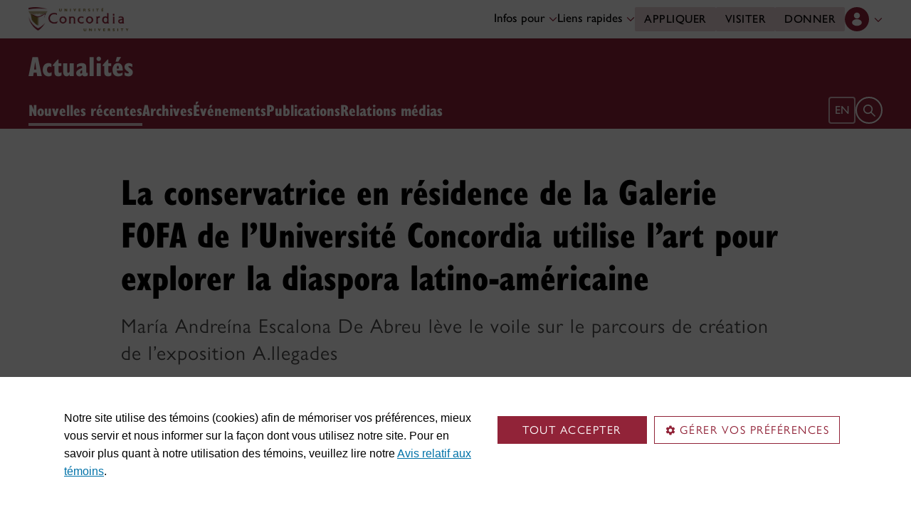

--- FILE ---
content_type: text/html
request_url: https://www.concordia.ca/fr/actualites/nouvelles/2023/10/26/la-conservatrice-en-residence-de-la-galerie-fofa-de-l-universite-concordia-utilise-l-art-pour-explorer-la-diaspora-latino-americaine.html
body_size: 20119
content:

    <!DOCTYPE html PUBLIC "-//W3C//DTD XHTML 1.0 Strict//EN" "http://www.w3.org/TR/xhtml1/DTD/xhtml1-strict.dtd">
<html lang="fr">
    <head>
    <meta charset="utf-8">
    <meta http-equiv="content-type" content="text/html; charset=UTF-8">
    <meta name="viewport" id="viewport" content="width=device-width, initial-scale=1.0">
    <meta name="robots" content="index,follow">
    <meta http-equiv="keywords" content="art contemporain, arts visuels, Galerie FOFA, Art Volte, Mar&iacute;a Andre&iacute;na Escalona De Abreu, origine latino-am&eacute;ricaine">
    <link rel="shortcut icon" href="/etc/designs/concordia/favicon.ico">
    <link rel="icon" type="image/png" sizes="32x32" href="/etc/designs/concordia/clientlibs/img/favicons/favicon-32x32.png">
    <link rel="icon" type="image/png" sizes="16x16" href="/etc/designs/concordia/clientlibs/img/favicons/favicon-16x16.png">
    <link rel="icon" type="image/png" sizes="192x192" href="/etc/designs/concordia/clientlibs/img/favicons/android-chrome-192x192.png">
    <link rel="apple-touch-icon" sizes="180x180" href="/etc/designs/concordia/clientlibs/img/favicons/apple-touch-icon.png">
    <link rel="manifest" crossorigin="use-credentials" href="/content/concordia/manifest.json">
    <link rel="mask-icon" href="/etc/designs/concordia/clientlibs/img/favicons/safari-pinned-tab.svg" color="#912338">
    <meta name="msapplication-TileColor" content="#912338">
    <meta name="theme-color" content="#912338">
    <title>La conservatrice en r&eacute;sidence de la Galerie FOFA de l&rsquo;Universit&eacute; Concordia utilise l&rsquo;art pour explorer la diaspora latino-am&eacute;ricaine | Actualités - Concordia University</title>
    <meta name="internal-url" content="https://www.concordia.ca/content/shared/fr/actualites/nouvelles/2023/10/26/la-conservatrice-en-residence-de-la-galerie-fofa-de-l-universite-concordia-utilise-l-art-pour-explorer-la-diaspora-latino-americaine.html">
    <meta http-equiv="description" content="María Andreína Escalona De Abreu lève le voile sur le parcours de création de l’exposition A.llegades.">
    <meta property="og:title" content="La conservatrice en r&eacute;sidence de la Galerie FOFA de l&rsquo;Universit&eacute; Concordia utilise l&rsquo;art pour explorer la diaspora latino-am&eacute;ricaine | Actualités - Concordia University">
    <meta property="og:description" content="María Andreína Escalona De Abreu lève le voile sur le parcours de création de l’exposition A.llegades.">
    <meta property="og:type" content="website">
    <meta property="og:image" content="https://www.concordia.ca/content/shared/fr/actualites/nouvelles/2023/10/26/la-conservatrice-en-residence-de-la-galerie-fofa-de-l-universite-concordia-utilise-l-art-pour-explorer-la-diaspora-latino-americaine.img.png/1698329570132.jpg">
    <meta property="og:image:alt" content="">
    <meta name="twitter:card" content="summary_large_image">
    <meta name="twitter:title" content="La conservatrice en r&eacute;sidence de la Galerie FOFA de l&rsquo;Universit&eacute; Concordia utilise l&rsquo;art pour explorer la diaspora latino-am&eacute;ricaine | Actualités - Concordia University">
    <meta property="twitter:image:src" content="https://www.concordia.ca/content/shared/fr/actualites/nouvelles/2023/10/26/la-conservatrice-en-residence-de-la-galerie-fofa-de-l-universite-concordia-utilise-l-art-pour-explorer-la-diaspora-latino-americaine.img.png/1698329570132.jpg">
    <meta name="ts:path" content="content/shared/fr/actualites/nouvelles/2023/10/26/la-conservatrice-en-residence-de-la-galerie-fofa-de-l-universite-concordia-utilise-l-art-pour-explorer-la-diaspora-latino-americaine">
    <meta name="ts:audiences" content="audiences:all_audiences">
    <meta name="ts:audiences" content="audiences:alumni">
    <meta name="ts:audiences" content="audiences:concordia_community/students/grad_students">
    <meta name="ts:audiences" content="audiences:concordia_community/students/undergrad_students">
    <meta name="ts:categories" content="concordia-news-categories:arts-culture">
    <meta name="categories" content="concordia-news-categories:arts-culture">
    <meta name="category" content="Arts & culture">
    <meta name="ts:topics" content="topics:academic_disciplines/arts">
    <meta name="ts:topics" content="topics:research_subjects/culture">
    <meta name="ts:topics" content="topics:people_places_entities/alumni">
    <meta name="ts:topics" content="topics:people_places_entities/galleries">
    <meta name="ts:news-authors" content="news-authors:vanessa-hauguel">
    <meta name="ts:units" content="units:main">
    <meta name="ts:units" content="units:main/faculty-staff_hub">
    <meta name="ts:units" content="units:main/student_hub/university_news">
    <meta name="ts:units" content="units:finearts/fofa">
    <meta name="ts:units" content="units:finearts">
    <meta name="ts:news-type" content="story">
    <meta name="date" content="2023-10-26 09:46:00">
    <meta name="ts:show-on" content="concordia">
    <meta name="ts:show-on" content="hub">
    <link rel="preload" href="https://use.typekit.net/kmq6huc.css" as="style">
    <link rel="stylesheet" href="https://use.typekit.net/kmq6huc.css">
    <link rel="stylesheet" href="/etc/designs/concordia/clientlibs/vendor/bootstrap.min.24f75f0593b4daf33ef0203b04084356.css" type="text/css"/>
<link rel="stylesheet" href="/etc/designs/concordia/clientlibs/vendor/jquery-ui.min.7fb2f297bef3e44aaaa0b7ea0fc4cd4f.css" type="text/css"/>
<link rel="stylesheet" href="/etc/designs/concordia/concordia-master-clientlibs.min.7995ab42258172a486ac4d64e7f88292.css" type="text/css"/>
<script src="/etc/designs/concordia/clientlibs/vendor/bootstrap.min.fe96f9dd36170e0e5cdf9aeee3a03e99.js"></script>
<script src="/etc/designs/concordia/clientlibs/vendor/jquery.min.88fc740c0c81068c14c7431c45e9f4dc.js"></script>
<script src="/etc/designs/concordia/clientlibs/vendor/jquery-ui.min.f682feedd6ecc56f5db71cfdaa48a41f.js"></script>
<script src="/etc/designs/concordia/clientlibs/vendor/picturefill.min.893eed8d44a0e92621a02d4252223d82.js"></script>
<script src="/etc/designs/concordia/concordia-master-clientlibs.min.e0dc24ffc096edd97d31aa743d944128.js"></script>

        <script src="https://cscript-cdn-use.concordia.ca/loader.js"></script>
        <script>
            let languageCode = document.documentElement.lang;
            languageCode = languageCode.includes("fr") ? "fr" : "";
            var cassieSettings = {
                widgetProfileId: 1,
                languageCode: languageCode,
                licenseKey: "414E0D0E-BBCC-4D69-95C5-FE1D15F8C496",
                region: "use",
                environment: "production"
            };
            window.CassieWidgetLoader = new CassieWidgetLoaderModule(cassieSettings);

            document.addEventListener('CassieSubmitConsent',e=>{
                let cats=window.CassieWidgetLoader?.Widget?.widgetTemplate?.Categories||[],
                    map={},consent={analytics_storage:"denied",ad_storage:"denied",functionality_storage:"denied",security_storage:"denied"},
                    key={"Performance cookies":"analytics_storage","Marketing cookies":"ad_storage","Functional cookies":"functionality_storage","Strictly necessary cookies":"security_storage"},
                    eu="AT,BE,BG,CY,CZ,DE,DK,EE,ES,FI,FR,GR,HR,HU,IE,IT,LT,LU,LV,MT,NL,PL,PT,RO,SE,SI,SK,UK,CH".split(",");
                cats.forEach(cat=>cat.Cookies.forEach(c=>map[c.ChannelID]=key[cat.ChannelTypeParent||cat.ChannelType]));
                e.detail.forEach(p=>p.isOptIn&&map[p.channelId]&&(consent[map[p.channelId]]="granted"));
                fetch("https://ipapi.co/country/").then(r=>r.text()).then(c=>{
                    if (eu.includes(c)) {
                        clarity?.('consentv2',consent);
                        for (let [k,v] of Object.entries(consent)) clarity('set',`consent_`,v);
                    }
                });
            });
        </script>
</head>
    
<body class="news-story news-events shared page basicpage ">
        <!-- Google Tag Manager -->
        <noscript><iframe src="//www.googletagmanager.com/ns.html?id=GTM-57BSZT"
        height="0" width="0" style="display:none;visibility:hidden"></iframe></noscript>
        <script>(function(w,d,s,l,i){w[l]=w[l]||[];w[l].push({'gtm.start':
        new Date().getTime(),event:'gtm.js'});var f=d.getElementsByTagName(s)[0],
        j=d.createElement(s),dl=l!='dataLayer'?'&l='+l:'';j.async=true;j.src=
        '//www.googletagmanager.com/gtm.js?id='+i+dl;f.parentNode.insertBefore(j,f);
        })(window,document,'script','dataLayer','GTM-57BSZT');</script>
        <!-- End Google Tag Manager -->
    <div id="boot" >
        
    <header class="d-print-none">
        <a id="skip-to-main" class="btn btn-primary ga-skip-to-main-link" href="#content-main">Aller au contenu principal</a>

        <div class="emergency-alert">
            <div class="c-alert">
<script>
    $(document).ready(function () {
        cAlert.init("emergency_alert", "Voir plus", "Voir moins");
    });
</script>
</div>

        </div>

        <div class="header-embed d-none">
            <div class="header-embed script parbase">
    <style>


/*----Typography update bug fixes----*/

#boot .c-link-list ul.c-link-list--style-default a, 
#boot .c-link-list ol.c-link-list--style-default a {
    text-decoration-color: color-mix(in srgb,currentColor 30%,transparent) !important;
}

#boot .c-link-list ul.c-link-list--style-default a:hover, 
#boot .c-link-list ol.c-link-list--style-default a:hover {
    text-decoration-color: color-mix(in srgb,currentColor 100%,transparent) !important;
}

/*----end of typography update bug fixes----*/


#boot .c-wysiwyg .rte ol li.xlarge-text::marker {
    font-size: 18px;
}

@media (min-width: 768px) {
#boot .c-wysiwyg .rte ol li.xlarge-text::marker {
    font-size: 20px;
}
}


/*--faculty profile temporary styles----*/

#boot .faceted-search .filters .filter-category.fr {
    font-size: 16px;
}

#boot .c-faculty-profile__info h1 {
margin: 1rem 0 .2rem -2px;
font: 800 2.5rem 'gill-sans-nova-condensed',sans-serif !important;
letter-spacing: normal;
color: #912338;
}

#boot .c-faculty-profile__info ul li strong {
    font-weight: bold;
}

@media(min-width: 768px) {

#boot .c-faculty-profile__info h1 {
    margin-top: 0;
    font-size: 3.375rem !important;
}
}

#boot .c-faculty-profile__main-content h2 {
margin: 0 0 1.5rem 0;
font: 800 2.25rem 'gill-sans-nova-condensed',sans-serif !important;
letter-spacing: normal;
text-transform: none;
color: #000;
}

#boot .c-faculty-profile__content-block h3 {
margin-bottom: 1rem;
font: 800 1.5rem/1.2 'gill-sans-nova-condensed',sans-serif;
}

#boot .c-faculty-profile__profile-login h5 {
    font-weight: 600 !important;
}

@media(min-width: 768px) {
#boot .c-faculty-profile__profile-login h5 {
    font: normal 18px/24px Arial,sans-serif;
    color: #000;
}
}

/*--end of faculty profile temporary styles----*/





.x-panel-body .thumb-wrap {
    display: block !important;
    visibility: visible !important;
}

#boot h1.hero-title {
    letter-spacing: 0 !important;
}

#boot .btn.btn-simple {
    font-weight: var(--cds-font-weight-semi-bold) !important;
}

#boot .btn.btn-simple:hover {
    text-decoration-color: #912238 !important;
}

#boot .navbar-nav .btn {
    text-wrap: unset;
    text-wrap-mode: nowrap;
}

@media (min-width: 768px) {
#boot .important-date .text.col-12.col-md-10 {
    flex: 3 !important;
}

#boot .important-date .date.col-12.col-md-2 {
   flex: 1 !important;
}

}

#boot .btn.btn-simple-back {
    font-weight: var(--cds-font-weight-semi-bold) !important;
    font-size: var(--cds-font-size-125) !important;
    line-height: var(--cds-font-line-height-brand-lead) !important;
    font-family: var(--cds-font-family-brand) !important;
    color: black !important;
}

@media (min-width: 768px) {

#boot .btn.btn-simple-back {
    font-size: var(--cds-font-size-150) !important;
}

}

#boot .c-tfs__result-link {
    text-decoration: underline !important;
    text-underline-offset: 3px !important;
    text-decoration-thickness: 1px !important;
}

#boot .c-faculty-profile-list__list-item--gap {
    border-bottom: 1px solid var(--cds-border-color-primary) !important; 
}

#boot .hero .hero-subtitle, 
#boot .c-hero .hero-subtitle {
    margin: 1.5rem 0 0 0;
    font: 500 24px/32px 'gill-sans-nova',sans-serif;
    letter-spacing: .25px;
}

/* News list  */
#boot .c-news-list p.c-card__title.c-card__title--xsmall.c-card__title--black {
    font: 500 22px/28px 'gill-sans-nova', sans-serif !important;
}


/* News list with filters  */
#boot .c-news-list .c-news-list__grid a.rss-link {
    display: flex !important;
    flex-direction: row !important;
    font-family: var(--cds-font-family-body) !important;
    font-size: var(--cds-font-size-050) !important;
    font-weight: normal;
    padding-top: .2rem;
}

#boot .c-news-list .c-news-list__grid .ci-rss {
    transform: translateY(3px);
}

@media(max-width: 767px) {
    #boot .c-news-list .c-news-list__grid .more-links a {
        margin: 0;
    }

    #boot .c-news-list .c-news-list__grid .more-links {
        display: flex;
        margin-bottom: .5rem;
        gap: .5rem;
    }
}


/* Added to next release */


#boot .deep-footer-links button {
    font-size: 14px !important;
    font-weight: normal !important;
}

#boot .sr-only {
  position: absolute;
  width: 1px;
  height: 1px;
  padding: 0;
  margin: -1px;
  overflow: hidden;
  clip: rect(0, 0, 0, 0); /* For older browsers */
  white-space: nowrap; /* Prevent text from wrapping and breaking speech */
  border: 0;
}
</style>

<script>
document.addEventListener('DOMContentLoaded',()=>{window.location.href.includes('concordia.ca/faculty/ulf-hlobil.html')&&(document.querySelector('div#ppl-widget-container')?.parentElement?.classList.contains('text-collapsible__content')&&document.querySelector('div#ppl-widget-container').parentElement.classList.remove('text-collapsible__content'))});
</script>
</div>

        </div>

        
        <div class="c-header__sticky-wrapper">
            <div class="c-header__sticky-container">
                


<div class="c-header-top">
    <div class="c-header-top__container c-header-top__container--subsite">
        <div class="container width1200">
            <div class="c-header-top__concordia-logo-container c-header-top__concordia-logo-container--subsite">
                <a class="c-header-top__concordia-logo c-header-top__concordia-logo--subsite ga-c-header-top-concordia-logo" href="https://www.concordia.ca/fr.html">
                        <img class="d-none d-xl-block" src="/etc/designs/concordia/clientlibs/img/logo-concordia-university.png" alt="Université Concordia">
                        <img class="d-block d-xl-none" src="/etc/designs/concordia/clientlibs/img/logo-concordia.svg" alt="Université Concordia">
                </a>
            </div>
                <div class="c-header-top__courtesy-nav c-header-top__courtesy-nav--subsite c-header-top__courtesy-nav--hidden">
                        <div class="c-role-links-desktop dropdown">
                            <div class="dropdown">
                                <button class="btn dropdown-toggle dropdown-toggle--subsite" type="button" data-bs-toggle="dropdown" aria-expanded="false">
                                    Infos pour
                                    <span class="c-header-top__icon-chevron">
                                        <svg class="ci" role="presentation" aria-hidden="true">
                                            <use href="/etc/designs/concordia/clientlibs/img/svg-sprites.svg#ci-chevron-up"></use>
                                        </svg>
                                    </span>
                                </button>
                                <div class="dropdown-menu wide dropdown-menu-start">
                                    <div class="container">
                                        <div class="row">
                                            <ul class="col" role="menu">
                                                <li role="presentation">
                                                    <a class="dropdown-item ga-c-role-links-desktop-link" role="menuitem" href="/fr/admission.html">Futur·es étudiant·es</a>
                                                </li>
                                                <li role="presentation">
                                                    <a class="dropdown-item ga-c-role-links-desktop-link" role="menuitem" href="/students.html">Étudiant·es actuel·les</a>
                                                </li>
                                                <li role="presentation">
                                                    <a class="dropdown-item ga-c-role-links-desktop-link" role="menuitem" href="/fr/diplomes-amis.html">Diplômé·es et ami·es</a>
                                                </li>
                                                <li role="presentation">
                                                    <a class="dropdown-item ga-c-role-links-desktop-link" role="menuitem" href="https://hub.concordia.ca/carrefour.html">Professeur·es et personnel</a>
                                                </li>
                                                <li role="presentation">
                                                    <a class="dropdown-item ga-c-role-links-desktop-link" role="menuitem" href="/fr/etudes/apprentissage-experientiel/partenaires/embaucher-un-e-etudiant-e.html">Employeurs</a>
                                                </li>
                                                <li role="presentation">
                                                    <a class="dropdown-item ga-c-role-links-desktop-link" role="menuitem" href="/fr/parents.html">Parents</a>
                                                </li>
                                                <li role="presentation">
                                                    <a class="dropdown-item ga-c-role-links-desktop-link" role="menuitem" href="/fr/actualites/relations-medias.html">Médias</a>
                                                </li>
                                            </ul>
                                        </div>
                                    </div>
                                </div>
                            </div>
                        </div>
                        <div class="c-quick-links-desktop dropdown">
                            <button class="btn dropdown-toggle dropdown-toggle--subsite" type="button" data-bs-toggle="dropdown" aria-expanded="false">
                                Liens rapides
                                <span class="c-header-top__icon-chevron">
                                    <svg class="ci" role="presentation" aria-hidden="true">
                                        <use href="/etc/designs/concordia/clientlibs/img/svg-sprites.svg#ci-chevron-up"></use>
                                    </svg>
                                </span>
                            </button>
                            <div class="dropdown-menu wide dropdown-menu-end">
                                <div class="container">
                                    <div class="row row-cols-2">
                                        <ul class="col" role="menu"><li role="presentation"><a class="dropdown-item ga-c-quick-links-desktop-link" href="/fr/etudiants/etudes-au-1er-cycle/guide-daccueil.html" role="menuitem">Guide d'accueil – 1<sup>er</sup> cycle</a></li><li role="presentation"><a class="dropdown-item ga-c-quick-links-desktop-link" href="/gradstudies/students/new.html" role="menuitem">Guide d'accueil – études supérieures</a></li><li role="presentation"><a class="dropdown-item ga-c-quick-links-desktop-link" href="/events/academic-dates.html" role="menuitem">Calendrier universitaire</a></li><li role="presentation"><a class="dropdown-item ga-c-quick-links-desktop-link" href="/students.html" role="menuitem">Pôle étudiant</a></li><li role="presentation"><a class="dropdown-item ga-c-quick-links-desktop-link" href="/fr/etudiants/birks.html" role="menuitem">Centre de services étudiants Birks</a></li><li role="presentation"><a class="dropdown-item ga-c-quick-links-desktop-link" href="/fr/etudiants/internationaux.html" role="menuitem">Bureau des étudiants internationaux</a></li><li role="presentation"><a class="dropdown-item ga-c-quick-links-desktop-link" href="/students/services/academic.html" role="menuitem">Toutes les ressources académiques</a></li></ul><ul class="col" role="menu"><li role="presentation"><a class="dropdown-item ga-c-quick-links-desktop-link" href="/it.html" role="menuitem">Services de <span aria-label="T I">TI</span></a></li><li role="presentation"><a class="dropdown-item ga-c-quick-links-desktop-link" href="https://library.concordia.ca/" role="menuitem">Bibliothèque</a></li><li role="presentation"><a class="dropdown-item ga-c-quick-links-desktop-link" href="/campus-life/security.html" role="menuitem">Protection et prévention</a></li><li role="presentation"><a class="dropdown-item ga-c-quick-links-desktop-link" href="/students/exchanges/csep.html" role="menuitem">Échanges et partenariats</a></li><li role="presentation"><a class="dropdown-item ga-c-quick-links-desktop-link" href="/print.html" role="menuitem">Impression</a></li><li role="presentation"><a class="dropdown-item ga-c-quick-links-desktop-link" href="/it/services/concordia-wireless-network.html" role="menuitem">Accès Wi-Fi</a></li><li role="presentation"><a class="dropdown-item ga-c-quick-links-desktop-link" href="/fr/etudiants/appli-concordia.html" role="menuitem">Appli de Concordia</a></li></ul>
                                    </div>
                                </div>
                            </div>
                        </div>
                        <div class="c-header-top__buttons">
                            <a class="btn btn--subsite ga-c-header-top-desktop-link" href="/fr/admission/demande-admission.html">Appliquer</a>
                            <a class="btn btn--subsite ga-c-header-top-desktop-link" href="/fr/admission/visiter.html">Visiter</a>
                            <a class="btn btn--subsite ga-c-header-top-desktop-link" href="/fr/diplomes-amis/dons.html">Donner</a>
                        </div>
                        <div class="c-header-top__lang-toggle c-header-top__lang-toggle--subsite">
                            
                            <a class="ga-c-header-top-lang-toggle-mobile" href="/news/stories/2023/10/26/concordia-s-fofa-gallery-curator-in-residence-explores-latinx-diaspora-through-art.html">en</a>
                        </div>

                    
                    <div class="c-hub-menu c-hub-menu--subsite c-hub-menu--fr dropdown"></div>
                </div>
        </div>
    </div>
</div>
                    <div class="c-subsite c-subsite--burgundy">
                        
                        <div class="c-subsite__container-row">
                            <div class="container width1200 c-subsite__container ">
                                <div class="c-subsite__container-top-row-mobile">
                                    <div class="c-subsite__container-titles">
                                        <h2 class="c-subsite__title"><a class="focus-custom--outline-offset-0" href="/fr/actualites.html">Actualités</a></h2>
                                    </div>
                                    
                                    <button class="c-header-top__hamburger-btn c-header-top__hamburger-btn--subsite c-header-top__hamburger-btn--white navbar-toggler ga-c-header-top-hamburger-btn-mobile" type="button" aria-controls="c-navbar__offcanvas" aria-label="Toggle top navigation">
                                        <span class="c-header-top__hamburger-btn--open">
                                            <svg class="ci" aria-label="open">
                                                <use href="/etc/designs/concordia/clientlibs/img/svg-sprites.svg#ci-hamburger"></use>
                                            </svg>
                                        </span>
                                        <span class="c-header-top__hamburger-btn--close">
                                            <svg class="ci" aria-label="Fermer">
                                                <use href="/etc/designs/concordia/clientlibs/img/svg-sprites.svg#ci-close-flat"></use>
                                            </svg>
                                        </span>
                                    </button>
                                </div>
                            </div>
                            

<div class="c-navbar ">
    <nav class="navbar navbar-expand-xl navbar--subsite navbar--burgundy" aria-label="Main navigation">
        <div class="container width1200">
            <div id="c-navbar__offcanvas" class="navbar-collapse offcanvas-collapse" tabindex="-1">

                
                
                
                <div class="c-site-search c-site-search--subsite focus-none" tabindex="-1">
                    <div class="container width1200 padding-keep position-relative">
                        <nav>
                            <div class="nav nav-tabs" role="tablist">
                                <button id="c-site-search__tab--concordia" class="nav-link active focus-custom--outline-offset-0" data-bs-toggle="tab" data-bs-target="#c-site-search__pane--concordia" aria-controls="c-site-search__pane--concordia" type="button" role="tab" aria-selected="true">Concordia</button>
                                    <button id="c-site-search__tab--directories" class="nav-link focus-custom--outline-offset-0" data-bs-toggle="tab" data-bs-target="#c-site-search__pane--directories" aria-controls="c-site-search__pane--directories" type="button" role="tab" aria-selected="false">Annuaires</button>
                            </div>
                        </nav>
                        <div class="tab-content">
                            <div id="c-site-search__pane--concordia" class="tab-pane show active" aria-labelledby="c-site-search__tab--concordia" role="tabpanel" tabindex="-1">
                                <form action="https://www.concordia.ca/search.html" method="get" role="search">
                                    <input id="c-site-search__url-private" type="hidden" value="https://hub.concordia.ca/carrefour/search.html">
                                    <div class="input-group">
                                        <input id="c-site-search__form--input-concordia" class="form-control focus-custom--outline-offset-0" name="q" type="text" placeholder="Recherche Concordia" aria-label="Recherche Concordia" aria-describedby="c-site-search__form--submit-concordia">
                                        <button id="c-site-search__form--submit-concordia" class="btn focus-custom--outline-offset-0" type="submit">
                                            <span class="visually-hidden">Recherche</span>
                                            <svg class="ci" role="presentation" aria-hidden="true">
                                                <use href="/etc/designs/concordia/clientlibs/img/svg-sprites.svg#ci-search"></use>
                                            </svg>
                                        </button>
                                    </div>
                                </form>
                            </div>
                                <div id="c-site-search__pane--directories" class="tab-pane" aria-labelledby="c-site-search__tab--directories" role="tabpanel" tabindex="-1">
                                    <form action="https://www.concordia.ca/directories.html" method="get" role="search">
                                        <input id="c-site-search__first_name" type="hidden" value="">
                                        <input id="c-site-search__last_name" type="hidden" value="">
                                        <div class="input-group">
                                            <input id="c-site-search__form--input-directories" class="form-control focus-custom--outline-offset-0" type="text" placeholder="Recherche Annuaires" aria-label="Recherche Annuaires" aria-describedby="c-site-search__form--submit-directories">
                                            <button id="c-site-search__form--submit-directories" class="btn focus-custom--outline-offset-0" type="submit">
                                                <span class="visually-hidden">Recherche</span>
                                                <svg class="ci" role="presentation" aria-hidden="true">
                                                    <use href="/etc/designs/concordia/clientlibs/img/svg-sprites.svg#ci-search"></use>
                                                </svg>
                                            </button>
                                        </div>
                                    </form>
                                </div>
                        </div>
                        <button class="c-site-search__btn-close btn btn-link" type="button">
                            Fermer
                            <span class="icon-close">
                                <svg class="ci" role="presentation">
                                    <use href="/etc/designs/concordia/clientlibs/img/svg-sprites.svg#ci-close"></use>
                                </svg>
                            </span>
                        </button>
                    </div>
                </div>
                

                
                <div class="c-mega-menu c-mega-menu--subsite ">
                        
<ul class="navbar-nav">
            <li class="position-relative">
                    <a id="c-mega-menu__nouvelles" href="/fr/actualites/nouvelles.html" class="btn dropdown-toggle dropdown-toggle--subsite    focus-custom--outline-offset-0 active">
                        Nouvelles récentes
                    </a>
            </li>
            <li class="position-relative">
                    <a id="c-mega-menu__archives" href="/fr/actualites/archives.html" class="btn dropdown-toggle dropdown-toggle--subsite    focus-custom--outline-offset-0 ">
                        Archives
                    </a>
            </li>
            <li class="position-relative">
                    <a id="c-mega-menu__evenements" href="/fr/actualites/evenements.html" class="btn dropdown-toggle dropdown-toggle--subsite    focus-custom--outline-offset-0 ">
                        Événements
                    </a>
            </li>
            <li class="position-relative">
                    <a id="c-mega-menu__publications" href="/fr/actualites/publications.html" class="btn dropdown-toggle dropdown-toggle--subsite    focus-custom--outline-offset-0 ">
                        Publications
                    </a>
            </li>
            <li class="position-relative">
                    <a id="c-mega-menu__pour-les-journalistes" href="https://www.concordia.ca/fr/actualites/relations-medias.html" class="btn dropdown-toggle dropdown-toggle--subsite    focus-custom--outline-offset-0 ">
                        Relations médias
                    </a>
            </li>
</ul>

                </div>
                

                
                    <div class="c-header-top__buttons c-header-top__buttons--mobile">
                        <a class="btn ga-c-header-top-mobile-link" href="/fr/admission/demande-admission.html">Appliquer</a>
                        <a class="btn ga-c-header-top-mobile-link" href="/fr/admission/visiter.html">Visiter</a>
                        <a class="btn ga-c-header-top-mobile-link" href="/fr/campagne.html">Donner</a>
                    </div>
                

                
                
                <div class="c-header-top__useful-links-mobile ">
                    <strong>Liens utiles</strong>
                    <div class="row">
                        <div class="col">
                            <ul role="menu">
                                <li role="presentation">
                                    <a class="ga-c-mega-menu-useful-links-mobile-link" href="/maps.html" role="menuitem">Cartes</a>
                                </li>
                                <li role="presentation">
                                    <a class="ga-c-mega-menu-useful-links-mobile-link" href="/campus-life/security.html" role="menuitem">Protection et prévention</a>
                                </li>
                                <li role="presentation">
                                    <a class="ga-c-mega-menu-useful-links-mobile-link" href="/it/services/concordia-wireless-network.html" role="menuitem">Accès Wi-Fi</a>
                                </li>
                                <li role="presentation">
                                    <a class="ga-c-mega-menu-useful-links-mobile-link" href="/print.html" role="menuitem">Impression</a>
                                </li>
                            </ul>
                        </div>
                        <div class="col">
                            <ul role="menu">
                                <li role="presentation">
                                    <a class="ga-c-mega-menu-useful-links-mobile-link" href="/it.html" role="menuitem">Support TI</a>
                                </li>
                                <li role="presentation">
                                    <a class="ga-c-mega-menu-useful-links-mobile-link" href="https://library.concordia.ca/" role="menuitem">Bibliothèque</a>
                                </li>
                                <li role="presentation">
                                    <a class="ga-c-mega-menu-useful-links-mobile-link" href="/fr/nous-joindre.html" role="menuitem">Nous joindre</a>
                                </li>
                                <li role="presentation">
                                    <a class="ga-c-mega-menu-useful-links-mobile-link" href="/fr/etudiants/appli-concordia.html" role="menuitem">Appli de Concordia</a>
                                </li>
                            </ul>
                        </div>
                    </div>
                </div>
                

                
                    <div class="c-role-links-mobile dropdown">
                        <button class="dropdown-toggle focus-custom-outline--offset-0 border-bottom-0" type="button" data-bs-toggle="dropdown" data-bs-auto-close="false" aria-expanded="false">
                            Infos pour
                            <span class="c-role-links-mobile__icon-chevron">
                                <svg class="ci" role="presentation" aria-hidden="true">
                                    <use href="/etc/designs/concordia/clientlibs/img/svg-sprites.svg#ci-chevron-up"></use>
                                </svg>
                            </span>
                        </button>
                        <div class="dropdown-menu border-bottom-0">
                            <ul role="menu">
                                <li role="presentation">
                                    <a class="dropdown-item ga-c-role-links-mobile-link" role="menuitem" href="/fr/admission.html">Futur·es étudiant·es</a>
                                </li>
                                <li role="presentation">
                                    <a class="dropdown-item ga-c-role-links-mobile-link" role="menuitem" href="/students.html">Étudiant·es actuel·les</a>
                                </li>
                                <li role="presentation">
                                    <a class="dropdown-item ga-c-role-links-mobile-link" role="menuitem" href="/fr/diplomes-amis.html">Diplômé·es et ami·es</a>
                                </li>
                                <li role="presentation">
                                    <a class="dropdown-item ga-c-role-links-mobile-link" role="menuitem" href="https://hub.concordia.ca/carrefour.html">Professeur·es et personnel</a>
                                </li>
                                <li role="presentation">
                                    <a class="dropdown-item ga-c-role-links-mobile-link" role="menuitem" href="/fr/etudes/apprentissage-experientiel/partenaires/embaucher-un-e-etudiant-e.html">Employeurs</a>
                                </li>
                                <li role="presentation">
                                    <a class="dropdown-item ga-c-role-links-mobile-link" role="menuitem" href="/fr/parents.html">Parents</a>
                                </li>
                                <li role="presentation">
                                    <a class="dropdown-item ga-c-role-links-mobile-link" role="menuitem" href="/fr/actualites/relations-medias.html">Médias</a>
                                </li>
                            </ul>
                        </div>
                    </div>
                

                
                    <div class="c-quick-links-mobile dropdown">
                        <button class="dropdown-toggle focus-custom-outline--offset-0" type="button" data-bs-toggle="dropdown" data-bs-auto-close="false" aria-expanded="false">
                            Liens rapides
                            <span class="c-quick-links-mobile__icon-chevron">
                                <svg class="ci" role="presentation" aria-hidden="true">
                                    <use href="/etc/designs/concordia/clientlibs/img/svg-sprites.svg#ci-chevron-up"></use>
                                </svg>
                            </span>
                        </button>
                        <div class="dropdown-menu">
                            <ul role="menu"><li role="presentation"><a class="dropdown-item ga-c-quick-links-mobile-link" href="/fr/etudiants/etudes-au-1er-cycle/guide-daccueil.html" role="menuitem">Guide d'accueil – 1<sup>er</sup> cycle</a></li><li role="presentation"><a class="dropdown-item ga-c-quick-links-mobile-link" href="/gradstudies/students/new.html" role="menuitem">Guide d'accueil – études supérieures</a></li><li role="presentation"><a class="dropdown-item ga-c-quick-links-mobile-link" href="/events/academic-dates.html" role="menuitem">Calendrier universitaire</a></li><li role="presentation"><a class="dropdown-item ga-c-quick-links-mobile-link" href="/fr/rh/travailler-a-concordia/emplois.html" role="menuitem">Centre de services étudiants Birks</a></li><li role="presentation"><a class="dropdown-item ga-c-quick-links-mobile-link" href="/fr/etudiants/internationaux.html" role="menuitem">Bureau des étudiants internationaux</a></li><li role="presentation"><a class="dropdown-item ga-c-quick-links-mobile-link" href="/students/exchanges/csep.html" role="menuitem">Échanges et partenariats</a></li><li role="presentation"><a class="dropdown-item ga-c-quick-links-mobile-link" href="/students/services/academic.html" role="menuitem">Toutes les ressources académiques</a></li></ul>
                        </div>
                    </div>
                
            </div>

            <div class="c-navbar__features c-navbar__features--subsite">
                    
                    <a class="c-navbar__lang-toggle c-navbar__lang-toggle--subsite c-navbar__lang-toggle--burgundy ga-c-header-top-lang-toggle-desktop" href="/news/stories/2023/10/26/concordia-s-fofa-gallery-curator-in-residence-explores-latinx-diaspora-through-art.html" aria-label="English">en</a>

                <button class="c-navbar__btn-search c-navbar__btn-search--subsite c-navbar__btn-search--burgundy" type="button">
                    <span class="visually-hidden">Ouvrir le formulaire de recherche</span>
                    <span class="icon-search">
                        <svg class="ci" role="presentation" aria-hidden="true">
                            <use href="/etc/designs/concordia/clientlibs/img/svg-sprites.svg#ci-search"></use>
                        </svg>
                    </span>
                </button>
            </div>
        </div>
    </nav>
</div>

                        </div>
                    </div>
            </div>
        </div>
    </header>
        

<main id="content-main" class="lang-fr">
    <div class="container-full-width container-fluid px-0">
        <div class="post story compliant">

            <div class="section c-grid-container">
                <div class="container width940 grid top-section mt-3 mt-md-5">
                    <h1 class="article-title">La conservatrice en résidence de la Galerie FOFA de l’Université Concordia utilise l’art pour explorer la diaspora latino-américaine</h1>
                        <div class="subtitle">María Andreína Escalona De Abreu lève le voile sur le parcours de création de l’exposition A.llegades</div>
                    <div class="clearfix"></div>

                    <div class="infos">
                        <div class="row">
                            <div class="col-12 col-md-8">
                                    <div class="date">26 octobre 2023</div>
                                        <div class="separator">|</div>
                                    <div class="author">Par 
                                                <a href="https://www.concordia.ca/news/authors/vanessa-hauguel.html">Vanessa Hauguel</a>
                                    </div>
                            </div>
                                <div class="col-12 col-md-4">
                                    <div class="social-media">
                                        

<a target="_blank" href="https://www.facebook.com/sharer/sharer.php?u=https://www.concordia.ca/content/shared/fr/actualites/nouvelles/2023/10/26/la-conservatrice-en-residence-de-la-galerie-fofa-de-l-universite-concordia-utilise-l-art-pour-explorer-la-diaspora-latino-americaine.html">
    <img src="https://www.concordia.ca/content/dam/common/icons/social-media/facebook-round.png" alt="Partager sur Facebook" title="Partager sur Facebook" height="40" width="40">
</a>
<a target="_blank" href="https://x.com/intent/tweet?url=https://www.concordia.ca/content/shared/fr/actualites/nouvelles/2023/10/26/la-conservatrice-en-residence-de-la-galerie-fofa-de-l-universite-concordia-utilise-l-art-pour-explorer-la-diaspora-latino-americaine.html">
    <img src="https://www.concordia.ca/content/dam/common/icons/social-media/twitter-round.png" alt="Partager sur X" title="Partager sur X" height="40" width="40">
</a>
<a target="_blank" href="https://www.linkedin.com/shareArticle?mini=true&url=https://www.concordia.ca/content/shared/fr/actualites/nouvelles/2023/10/26/la-conservatrice-en-residence-de-la-galerie-fofa-de-l-universite-concordia-utilise-l-art-pour-explorer-la-diaspora-latino-americaine.html">
    <img src="https://www.concordia.ca/content/dam/common/icons/social-media/linkedin-round.png" alt="Partager sur LinkedIn" title="Partager sur LinkedIn" height="40" width="40">
</a>
<a href="mailto:?subject=La conservatrice en résidence de la Galerie FOFA de l’Université Concordia utilise l’art pour explorer la diaspora latino-américaine&body=María Andreína Escalona De Abreu lève le voile sur le parcours de création de l’exposition A.llegades%0D%0A%0D%0Ahttps%3A%2F%2Fwww.concordia.ca%2Fcontent%2Fshared%2Ffr%2Factualites%2Fnouvelles%2F2023%2F10%2F26%2Fla-conservatrice-en-residence-de-la-galerie-fofa-de-l-universite-concordia-utilise-l-art-pour-explorer-la-diaspora-latino-americaine.html">
    <img src="https://www.concordia.ca/content/dam/common/icons/social-media/email-round.png" alt="Envoyer par courriel" title="Envoyer par courriel" height="40" width="40">
</a>

                                    </div>
                                </div>
                           </div>
                    </div>
                </div>

                <div class="container width1200">
                    <div class="top-image">
                        <div class="top-image adaptiveimage image parbase">
    <picture>
        <source media="(max-width: 767px)" srcset="/content/shared/fr/actualites/nouvelles/2023/10/26/la-conservatrice-en-residence-de-la-galerie-fofa-de-l-universite-concordia-utilise-l-art-pour-explorer-la-diaspora-latino-americaine/jcr:content/top-image.img.768.medium.jpg/1698333719643.jpg">
        <source media="(min-width: 768px)" srcset="/content/shared/fr/actualites/nouvelles/2023/10/26/la-conservatrice-en-residence-de-la-galerie-fofa-de-l-universite-concordia-utilise-l-art-pour-explorer-la-diaspora-latino-americaine/jcr:content/top-image.img.full.medium.jpg/1698333719643.jpg">
        <img src="/fr/actualites/nouvelles/2023/10/26/la-conservatrice-en-residence-de-la-galerie-fofa-de-l-universite-concordia-utilise-l-art-pour-explorer-la-diaspora-latino-americaine/_jcr_content/top-image.img.768.medium.jpg/1698333719643.jpg" alt="Image en diptyque avec, à gauche, une femme aux cheveux bruns et violets et aux lunettes, tenant des fleurs devant un panneau portant le titre &#34;A.llegades&#34;. À droite, un groupe de trois femmes discutant ensemble dans un espace intérieur de la galerie.">
    </picture>
        <div class="caption">
            María Andreína Escalona De Abreu : « Le terme latinoaméricanité est complexe parce que chaque personne lui confère un sens différent. C’était justement cette multitude de sens qui m’intéressait. » | Photos : Laurence Poirier
        </div>
</div>

                    </div>
                </div>

                <div class="container width768">
                    <div class="parsys">


<div class="c-wysiwyg wysiwyg section">

<div class="rte ">
    <p>Il y a quelques mois, l’exposition <a href="https://www.concordia.ca/finearts/about/galleries-venues/galerie-fofa/expositions/2023/a-ilegades.html"><i>A.llegades</i></a> présentée à la <a href="https://www.concordia.ca/finearts/about/galleries-venues/galerie-fofa.html">Galerie FOFA</a> de l’Université Concordia mettait en lumière les dimensions de l’identité, de la migration et de la résilience. Organisée par la conservatrice en résidence de la galerie María&nbsp;Andreína Escalona&nbsp;De&nbsp;Abreu, B.&nbsp;Bx-arts 2022, l’exposition s’articulait autour du thème «&nbsp;Ensemble dans la diaspora&nbsp;».</p>
<p>Escalona a rassemblé les œuvres de huit&nbsp;artistes originaires du Chili, de la Colombie, du Mexique et du Venezuela en vue de tisser une tapisserie d’idées entrelacées. Les artistes, tous des immigrants de première ou de deuxième génération, ont présenté des œuvres qui reflètent leurs identités latino-américaines.</p>
<p>Leurs travaux exploraient les liens qu’ils entretiennent avec leur culture d’origine tout en mettant de l’avant le contexte multiculturel canadien. Les œuvres d’art étaient de nature très diverse. Elles comprenaient des éléments textiles, sculpturaux, textuels et de performance, et avaient pour fil conducteur la résilience.</p>
<p>Montréalaise d’origine vénézuélienne, M<sup>me</sup>&nbsp;Escalona est artiste visuelle, écrivaine et conservatrice indépendante. Depuis l’obtention de son diplôme de l’Université&nbsp;Concordia, elle a su perfectionner sa pratique de la conservation en tant que conservatrice en résidence à la Galerie FOFA, ainsi qu’avec l’appui du programme <a href="https://www.concordia.ca/finearts/art-volte.html">Art Volte</a>.</p>
<p>Cette année, elle bénéficiera également du soutien d’Art&nbsp;Volte pour élargir les activités de médiation culturelle à la Galerie FOFA.</p>
<p><b>Parlez-nous de votre récente exposition, <i>A.llegades</i>. Quels thèmes et messages souhaitiez-vous véhiculer?</b></p>
<p><b>María&nbsp;Andreína&nbsp;Escalona&nbsp;De&nbsp;Abreu&nbsp;:</b><i> L’exposition A.llegades</i> présentée cet été s’inspirait de mon propre parcours migratoire jusqu’à Montréal. Je souhaitais rassembler des membres de la communauté latino-américaine afin de discuter de sujets que, selon moi, certaines et certains d’entre nous souhaiteraient aborder. Je pense aux sentiments de nostalgie, de perte, de deuil, de déracinement et d’incomplétude que l’on ressent quand on quitte son pays, sa famille, ses amis, son foyer, etc.</p>
<p>Mais je pense aussi aux expériences de joie, de découverte, de curiosité, d’amitié, d’apprentissage et de générosité que l’on vit au sein de la collectivité d’accueil. Le nom même de l’exposition est un amalgame de trois&nbsp;mots distincts qui rendent compte de la réalité complexe des immigrants, à savoir <i>llegar</i> (arriver), <i>allegado/allegada/allegade</i> (une personne proche avec qui vous n’avez pas de lien de parenté) et le préfixe <i>a</i> qui peut à la fois signifier proximité, contiguïté ou intensité, et opposition ou manque de quelque chose.</p>
<p><b>De quelle façon avez-vous collaboré avec les artistes?</b></p>
<p><b>ME&nbsp;:</b> Durant les premières phases de planification, j’ai demandé aux artistes de se pencher sur la question suivante&nbsp;: «&nbsp;Comment vivez-vous votre <i>latinoaméricanité</i> à Montréal?&nbsp;». Le terme <i>latinoaméricanité</i> est complexe parce que chaque personne lui confère un sens différent. C’était justement cette multitude de sens qui m’intéressait.<i> </i>Chaque artiste&nbsp;– y compris Pierina&nbsp;Corzo-Valero, ma conservatrice adjointe, et moi&nbsp;– a interprété la question selon des perspectives différentes sur les plans de l’expérience, des origines et de la matérialité.</p>
<p>Je trouve important d’observer comment chaque point de vue est valable et beau. Comment il enrichit notre expérience et s’intègre à nos nouvelles relations et identités. Le processus de renforcement des liens communautaires était plus important à mes yeux que les œuvres finales présentées dans le cadre de l’exposition. Je crois que c’était également le cas des personnes qui ont pris part au projet et de celles qui sont venues voir l’exposition et qui se sont identifiées aux thèmes.</p>

</div>
</div>



<div class="c-image image section">

<div
    id="parsys_image"
    class="   "
     style="width: auto;"
>
                <img src="/fr/actualites/nouvelles/2023/10/26/la-conservatrice-en-residence-de-la-galerie-fofa-de-l-universite-concordia-utilise-l-art-pour-explorer-la-diaspora-latino-americaine/_jcr_content/parsys/image.img.jpg/1698333674540.jpg" alt="A group of people sitting around a dining room table." title="« Le processus de renforcement des liens communautaires était plus important à mes yeux que les œuvres finales présentées dans le cadre de l’exposition. »" class="cq-dd-image "/>
        <small>María Andreína Escalona De Abreu :  « Le processus de renforcement des liens communautaires était plus important à mes yeux que les œuvres finales présentées dans le cadre de l’exposition. »</small>
</div>
</div>



<div class="c-wysiwyg wysiwyg section">

<div class="rte ">
    <p><b>Comment votre démarche artistique a-t-elle évolué au cours de la dernière année, notamment au regard de votre expérience à la galerie?</b></p>
<p><b>ME&nbsp;:</b> L’équipe de la Galerie FOFA m’a vraiment fourni l’espace et le soutien dont j’avais besoin pour modeler une pratique de la conservation fondée sur l’intentionnalité, la bienveillance, l’autocompassion et la transparence. Je vois cette expérience comme un phare puissant qui guide ma carrière et m’offre de multiples possibilités et moments d’apprentissage non seulement à titre de conservatrice, d’artiste ou de collègue, mais également à titre de professionnelle plus confiante et mieux préparée. Sous le mentorat de <a href="/fr/actualites/nouvelles/2021/08/02/la-diplomee-nicole-burisch-est-la-nouvelle-directrice-de-la-galerie-fofa-de-concordia.html" adhocenable="false">Nicole&nbsp;Burisch</a>, directrice de la Galerie&nbsp;FOFA, et de <a href="https://www.concordia.ca/finearts/art-volt/mentorship/mentors/past-mentors/genevieve-wallen.html">Geneviève&nbsp;Wallen</a>, mentore du programme Art&nbsp;Volte, j’ai acquis des connaissances sur la communication interpersonnelle, l’administration des arts, la créativité hors studio et la création d’objets, les pratiques de bienveillance et beaucoup d’autres aspects que je n’ai pas envisagés ou qui ne m’ont pas été inculqués durant mes études universitaires.</p>
<p>Ces enseignements ont eu des répercussions décisives sur ma pratique de l’art qui vont au-delà de la planification d’expositions, parfois volontairement (dans le cadre de séances de formation, de réunions ou de projets), parfois involontairement (environnement bienveillant et équipe stimulante). Grâce à cette expérience, je vois déjà mon parcours professionnel comme un fusionnement de la création et de la conservation d’œuvres d’art capable d’évoluer en pratique artistique bienveillante et durable.</p>
<p><b>En quoi vos fonctions de conservatrice en résidence à la Galerie FOFA ont-elles influé sur votre pratique de l’art et de la conservation?</b></p>
<p><b>ME&nbsp;:</b> Dans le cadre de mon travail à la galerie, j’en ai beaucoup appris sur les pratiques durables dans le domaine des arts. J’y vois deux&nbsp;facettes. Grâce au projet de durabilité mené par <a href="https://jasminesihracurates.ca/">Jasmine&nbsp;Sihra</a>, j’ai compris qu’il y avait moyen de créer une exposition, un événement ou une œuvre d’art et même d’organiser ses activités professionnelles quotidiennes de manière à ne pas générer de déchets ou d’en générer une quantité moindre. Par exemple, il est possible d’incorporer du matériel pertinent et existant aux affiches, ce que nous avons fait en réutilisant des feuilles de plantain pour <i>A.llegades</i>, afin d’imprimer une quantité moindre de matériel didactique ou d’acheter moins de produits de plastique à usage unique ou de nourriture en vue du vernissage.</p>
<p>La durabilité va au-delà des déchets et du gaspillage. Elle suppose l’adoption de pratiques de bienveillance, de transparence et de pérennité. Par exemple, que faut-il faire pour avoir une carrière saine et équilibrée dans le domaine des arts? De quelles possibilités et ressources les créatrices et créateurs de Montréal, du Québec et du Canada peuvent-ils tirer parti? Quelle incidence les intersections des expériences racisées, genrées et sociales ont-elles sur nos vies et nos professions? Et comment la collaboration, la mise en commun des ressources, la communication ouverte et d’autres mesures semblables aident-elles à contrer les déséquilibres de pouvoir?</p>
<p><b>Pouvez-vous nous en dire plus sur la façon dont le programme Art&nbsp;Volte vous a appuyée dans votre processus de professionnalisation?</b></p>
<p><b>ME&nbsp;:</b> Depuis l’obtention de mon <a href="https://www.concordia.ca/fr/etudes/programmes-de-1er-cycle/fibres-pratiques-materielles.html">baccalauréat ès beaux-arts en fibres et pratiques matérielles</a> en&nbsp;2022, j’ai eu recours à plusieurs formes de soutien offertes par Art&nbsp;Volte. Par exemple, j’ai participé au programme de mentorat, à l’atelier de rédaction de demandes de subventions à l’automne&nbsp;2022 et à d’autres ateliers de perfectionnement professionnel et activités culturelles. Dans le contexte du programme de mentorat, Geneviève&nbsp;Wallen a organisé plusieurs rencontres à mon intention et à celle de trois&nbsp;autres personnes mentorées au cours de l’année. Nous avons tous été exposés à un magnifique espace de soutien et de partage de ressources qui a profondément changé ma façon de voir le processus artistique et la communauté artistique.</p>
<p>Dans le cadre de l’atelier de rédaction de demandes de subvention, j’ai eu la chance de participer à un programme intensif et bien structuré qui m’a permis de perfectionner mes habiletés rédactionnelles, mon processus créatif et mes compétences professionnelles. Cette expérience a conduit à une subvention du <a href="https://www.calq.gouv.qc.ca/">Conseil des arts et des lettres du Québec</a> qui m’a permis d’élargir la portée de l’exposition <i>A.llegades</i>.</p>
<p>Le vaste éventail d’activités, d’événements, d’ateliers et de rencontres organisés par Art&nbsp;Volte m’a amenée à parfaire mes compétences sociales et pratiques et à en apprendre plus sur la scène artistique montréalaise. Je suis particulièrement reconnaissante envers Marc&nbsp;Wieser, superviseur du portefeuille d’initiatives stratégiques à l’Université Concordia, et Fannie&nbsp;Gadouas, coordonnatrice d’Art&nbsp;Volte et des projets spéciaux à la <a href="https://www.concordia.ca/finearts.html">Faculté des beaux-arts</a>, pour le soutien et l’ouverture dont ils ont fait preuve une fois mes études à l’Université Concordia terminées.</p>
<p><b>Quels sont vos projets et aspirations en tant qu’artiste et conservatrice?</b></p>
<p><b>ME&nbsp;:</b> Mes prochains projets sont tous liés à mon souhait de fusionner ma pratique de la conservation et de l’art. Cet automne, je compte lancer un carnet et une série d’ateliers à la Galerie FOFA. Dans le cadre de ces projets, le public sera invité à participer à une activité d’écriture dans la galerie et à créer des textes qui s’inspireront directement des œuvres d’art. Le calendrier des séances sera bientôt diffusé.</p>
<p>En ce qui concerne l’an prochain, j’entends organiser une deuxième exposition qui se tiendra en juillet à la galerie. Cette exposition explorera de manière générale le thème de la durabilité en tant que geste d’amour. Je suis par ailleurs très heureuse d’annoncer que l’an prochain, j’intégrerai l’équipe de la résidence <a href="https://www.celinebureau.info/fr">Céline&nbsp;Bureau</a>, un organisme sans but lucratif qui soutient les artistes, à titre de coordonnatrice du programme de résidence 2024. Dans ma pratique personnelle, j’explorerai la fabrication de papier et de livres comme moyen de collaborer et de trouver de nouveaux espaces pour la conservation.</p>
<p><i><br>
Découvrez les activités actuelles et à venir de la </i><a href="https://www.concordia.ca/finearts/about/galleries-venues/galerie-fofa.html"><i>Galerie FOFA de l’Université&nbsp;Concordia</i></a><i>.</i></p>
<p>&nbsp;</p>

</div>
</div>

</div>

                    <br><hr>

                    <div class="row">
                        <div class="col-12 col-md-6">
                            <div class="related-topics">

<div class="c-sidebar-relatedtopics bloc clearfix">
        <h2 class="section-header">Sujets connexes</h2><br>
            <a href="/news/topic.html?topic=topics:people_places_entities/galleries" class="btn btn-small btn-tag">
                galeries
            </a>
            <a href="/news/topic.html?topic=topics:academic_disciplines/arts" class="btn btn-small btn-tag">
                arts
            </a>
            <a href="/news/topic.html?topic=topics:research_subjects/culture" class="btn btn-small btn-tag">
                culture
            </a>
            <a href="/news/topic.html?topic=topics:people_places_entities/alumni" class="btn btn-small btn-tag">
                diplom&eacute;s
            </a>
        
</div>
<hr>
</div>

                        </div>
                            <div class="col-12 col-md-6">
                                <div class="social-media">
                                    

<a target="_blank" href="https://www.facebook.com/sharer/sharer.php?u=https://www.concordia.ca/content/shared/fr/actualites/nouvelles/2023/10/26/la-conservatrice-en-residence-de-la-galerie-fofa-de-l-universite-concordia-utilise-l-art-pour-explorer-la-diaspora-latino-americaine.html">
    <img src="https://www.concordia.ca/content/dam/common/icons/social-media/facebook-round.png" alt="Partager sur Facebook" title="Partager sur Facebook" height="40" width="40">
</a>
<a target="_blank" href="https://x.com/intent/tweet?url=https://www.concordia.ca/content/shared/fr/actualites/nouvelles/2023/10/26/la-conservatrice-en-residence-de-la-galerie-fofa-de-l-universite-concordia-utilise-l-art-pour-explorer-la-diaspora-latino-americaine.html">
    <img src="https://www.concordia.ca/content/dam/common/icons/social-media/twitter-round.png" alt="Partager sur X" title="Partager sur X" height="40" width="40">
</a>
<a target="_blank" href="https://www.linkedin.com/shareArticle?mini=true&url=https://www.concordia.ca/content/shared/fr/actualites/nouvelles/2023/10/26/la-conservatrice-en-residence-de-la-galerie-fofa-de-l-universite-concordia-utilise-l-art-pour-explorer-la-diaspora-latino-americaine.html">
    <img src="https://www.concordia.ca/content/dam/common/icons/social-media/linkedin-round.png" alt="Partager sur LinkedIn" title="Partager sur LinkedIn" height="40" width="40">
</a>
<a href="mailto:?subject=La conservatrice en résidence de la Galerie FOFA de l’Université Concordia utilise l’art pour explorer la diaspora latino-américaine&body=María Andreína Escalona De Abreu lève le voile sur le parcours de création de l’exposition A.llegades%0D%0A%0D%0Ahttps%3A%2F%2Fwww.concordia.ca%2Fcontent%2Fshared%2Ffr%2Factualites%2Fnouvelles%2F2023%2F10%2F26%2Fla-conservatrice-en-residence-de-la-galerie-fofa-de-l-universite-concordia-utilise-l-art-pour-explorer-la-diaspora-latino-americaine.html">
    <img src="https://www.concordia.ca/content/dam/common/icons/social-media/email-round.png" alt="Envoyer par courriel" title="Envoyer par courriel" height="40" width="40">
</a>

                                </div>
                            </div>
                    </div>

                    <div class="related-stories list-related-stories list parbase">
    <div class="c-relatedstories bloc">
        <h2 class="section-header">Vous aimerez aussi :</h2>
        <ul>
                
<li class="item">
    <div class="txt">
        <a href="/fr/actualites/nouvelles/2023/10/19/mallory-lowe-mpoka-etudiante-en-photographie-a-concordia-expose-ses-oeuvres-au-musee-des-beaux-arts-de-l-ontario.html">
            Mallory Lowe Mpoka, étudiante en photographie à Concordia, expose ses œuvres au Musée des beaux-arts de l’Ontario
        </a>
    </div>
</li>

                
<li class="item">
    <div class="txt">
        <a href="/fr/actualites/nouvelles/2023/10/11/l-artiste-suzanne-kite-a-la-rencontre-du-ai-dans-son-exposition-a-l-affiche-de-la-galerie-fofa-de-concordia.html">
            L’artiste Suzanne Kite à la rencontre du AI dans son exposition à l’affiche de la Galerie FOFA de Concordia
        </a>
    </div>
</li>

                
<li class="item last">
    <div class="txt">
        <a href="/ucactualites/beauxarts/2023/09/22/luniversite-concordia-lance-la-nouvelle-bourse-de-recherche-susan-jeanne-briscoe-pour-appuyer-la-releve-feminine-en-litterature.html">
            L’Université Concordia lance la nouvelle bourse de recherche Susan-Jeanne-Briscoe pour appuyer la relève féminine en littérature
        </a>
    </div>
</li>

        </ul>
    </div>
    <hr>
</div>


                    
                </div>
            </div>
        </div>
    </div>
</main>
        <div class="space-above-footer">&nbsp;</div>
        <a id="c-back-to-top" title="Retour en haut de page">
            <span>Retour en haut de page</span>
        </a>

        


<p class="d-none d-print-block float-end">&copy; Université Concordia</p>

<footer class="c-footer ">
    <div class="main">
        <div class="container width1200">
            <div class="row">
                    <div class="col-12 col-lg-6">
                        <div class="row">
                            <div class="col-12 col-sm-6">
                                    <div class="c-link-list">

<div class="c-link-list__container ">
            <ul class="   c-link-list--colour-default" role="menu">
                            <li class="" role="presentation">
                                <a href="/fr/a-propos.html" role="menuitem">À propos</a>
                            </li>
                            <li class="" role="presentation">
                                <a href="/fr/etudes.html" role="menuitem">Études</a>
                            </li>
                            <li class="" role="presentation">
                                <a href="/fr/admission.html" role="menuitem">Admission</a>
                            </li>
                            <li class="" role="presentation">
                                <a href="/fr/vie-etudiante.html" role="menuitem">Vie étudiante</a>
                            </li>
                            <li class="" role="presentation">
                                <a href="/fr/recherche.html" role="menuitem">Recherche</a>
                            </li>
                            <li class="" role="presentation">
                                <a href="/fr/rh/travailler-a-concordia/emplois.html" role="menuitem">Carrières</a>
                            </li>
            </ul>
</div>
</div>

                            </div>
                            <div class="col-12 col-sm-6">
                                    <div class="c-link-list">

<div class="c-link-list__container ">
            <ul class="unstyled   c-link-list--colour-default" role="menu">
                            <li class="" role="presentation">
                                <a href="/fr/admission.html" role="menuitem">Futur·es étudiant·es</a>
                            </li>
                            <li class="" role="presentation">
                                <a href="/students.html" role="menuitem">Étudiant·es actuel·les</a>
                            </li>
                            <li class="" role="presentation">
                                <a href="/fr/diplomes-amis.html" role="menuitem">Diplômé·es et ami·es</a>
                            </li>
                            <li class="" role="presentation">
                                <a href="/faculty-staff.html" role="menuitem">Professeur·es et personnel</a>
                            </li>
                            <li class="" role="presentation">
                                <a href="/fr/etudes/apprentissage-experientiel/partenaires/embaucher-un-e-etudiant-e.html" role="menuitem">Employeurs</a>
                            </li>
                            <li class="" role="presentation">
                                <a href="/fr/parents.html" role="menuitem">Parents </a>
                            </li>
                            <li class="" role="presentation">
                                <a href="/news/media-relations.html" role="menuitem">Médias</a>
                            </li>
            </ul>
</div>
</div>

                            </div>
                        </div>
                    </div>
                    <div class="col-12 col-lg-6 contact">
                            <div class="c-wysiwyg wysiwyg">

<div class="rte ">
    <div class="row parsys_column stack-tablet-2 stack-mobile-1">
	<div class="col-12 col-sm-6 parsys_column">
		<div class="adr">
			<div class="org">Campus Sir George Williams</div>
			<div class="street-address">1455, boul. De Maisonneuve Ouest</div>
			<div class="street-address">
				<span class="locality">Montréal</span>, <span class="region">Québec, Canada</span>
			</div>
			<div class="postal-code">H3G 1M8</div>
		</div>
		<div class="link">
			<a href="/maps/sgw-campus.html" adhocenable="false">Voir le campus sur la carte<i class="sprites-icon-map"></i></a>
		</div>
	</div>
	<div class="col-12 col-sm-6 parsys_column">
		<div class="adr">
			<div class="org">Campus Loyola</div>
			<div class="street-address">7141, rue Sherbrooke Ouest</div>
			<div>
				<span class="locality">Montréal</span>, <span class="region">Québec, Canada</span>
			</div>
			<div class="postal-code">H4B 1R6</div>
		</div>
		<div class="link">
			<a href="/maps/loyola-campus.html" adhocenable="false">Voir le campus sur la carte</a>
		</div>
	</div>
</div>
</div>
</div>

                    </div>
            </div>
        </div>
    </div>

    <div class="deep-footer">
        <div class="container width1200">
            <div class="row align-items-center">
                <div class="col-12 col-lg-9 deep-footer-info">
                    <div class="deep-footer-phone">
                        Centrale <a href="tel:514-848-2424">514-848-2424</a> <span class="separator" aria-hidden="true">|</span> Urgence <a href="tel:514-848-3717">514-848-3717</a>
                    </div>

                    <ul class="deep-footer-links clearfix" role="menu">
                        <li role="presentation">
                            <a href="/campus-life/security.html" role="menuitem">Protection et prévention</a>
                        </li>
                        <li role="presentation">
                            <span class="separator" aria-hidden="true">|</span>
                        </li>
                        <li role="presentation">
                            <a href="/fr/web/accessibilite.html" role="menuitem">Accessibilité</a>
                        </li>
                        <li role="presentation">
                            <span class="separator" aria-hidden="true">|</span>
                        </li>
                        <li role="presentation">
                            <a href="/fr/vie-privee.html" role="menuitem">Confidentialité</a>
                        </li>
                        <li role="presentation">
                            <span class="separator" aria-hidden="true">|</span>
                        </li>
                        <li role="presentation">
                            <a href="/fr/web/conditions.html" role="menuitem">Conditions d'utilisation</a>
                        </li>
                        <li role="presentation">
                            <span class="separator" aria-hidden="true">|</span>
                        </li>
                        <li role="presentation">
                            <button class="btn btn-link focus-custom--outline-offset-0" role="menuitem" x-cq-linkchecker="skip" onclick="CassieWidgetLoader.Widget.showModal();">Gérer les témoins</button>
                        </li>
                        <li role="presentation">
                            <span class="separator" aria-hidden="true">|</span>
                        </li>
                        <li role="presentation">
                            <a href="/fr/nous-joindre.html" role="menuitem">Nous joindre</a>
                        </li>
                        <li role="presentation">
                            <span class="separator" aria-hidden="true">|</span>
                        </li>
                        <li class="feedback" role="presentation">
                            <a href="/web/feedback-forms.html" role="menuitem">Commentaires sur le site Web</a>
                        </li>
                    </ul>

                    <div class="deep-footer-copyright">
                        &copy; Université Concordia.&nbsp; Montréal, QC, Canada
                    </div>
                </div>

                <div class="col-12 col-lg-3 mb-5 deep-footer-logo">
                    <img src="/etc/designs/concordia/clientlibs/img/logo-concordia-wordmark.svg" alt="Concordia University" width="175">
                </div>
            </div>
        </div>
    </div>
</footer>

    </div>
</body>
</html>
